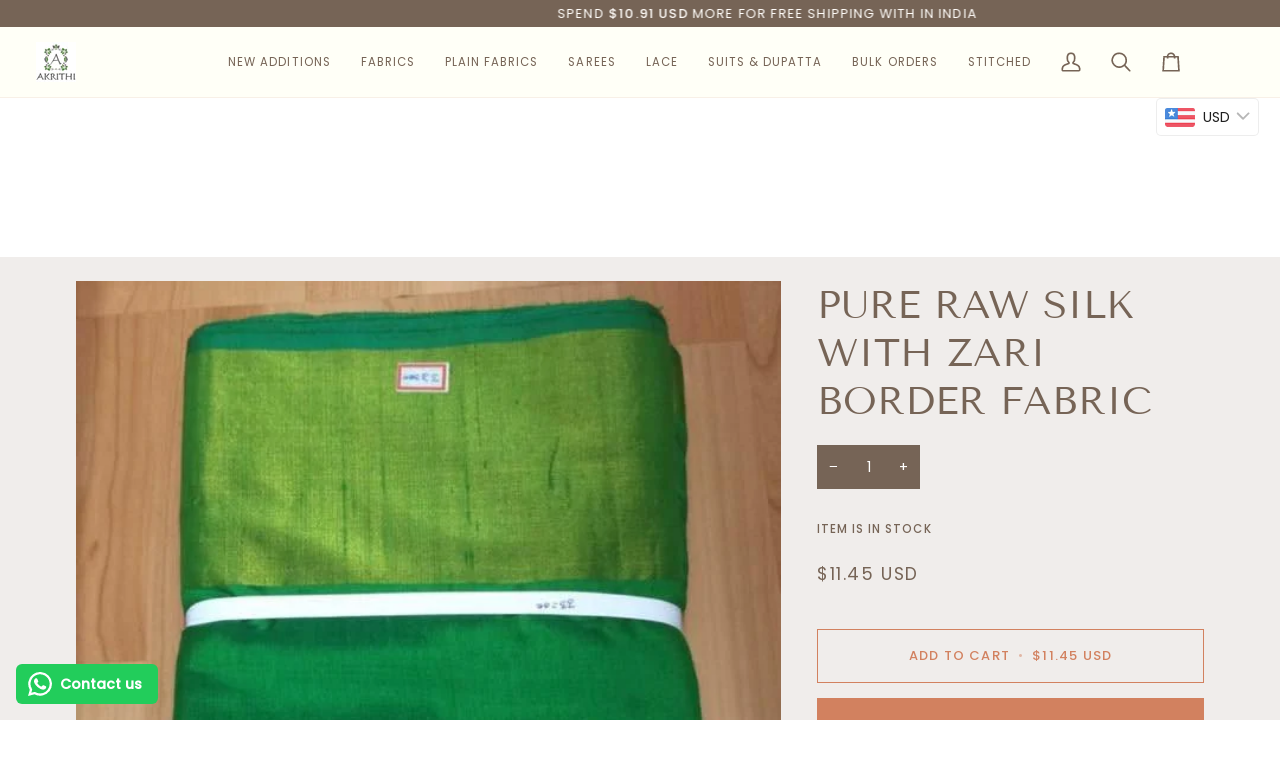

--- FILE ---
content_type: text/javascript
request_url: https://cdn.shopify.com/s/files/1/1045/0044/t/40/assets/clever_adwords_global_tag.js?shop=akrithi.myshopify.com
body_size: -351
content:
$.getScript('https://www.googletagmanager.com/gtag/js?id=AW-732131321', function(){


  window.dataLayer = window.dataLayer || [];
  function gtag(){dataLayer.push(arguments);}
  gtag('js', new Date());

  gtag('config', 'AW-732131321');

});